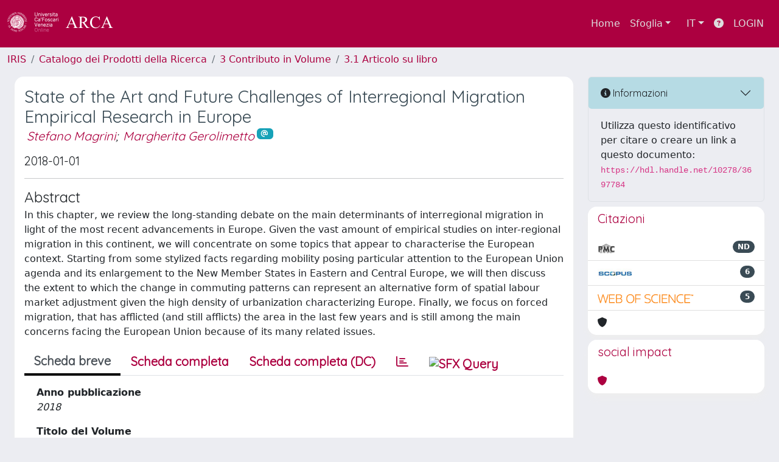

--- FILE ---
content_type: text/css
request_url: https://iris.unive.it/sr/local.css
body_size: 9979
content:
/* CSS crunched with Crunch - http://crunchapp.net/ */
@font-face {
  font-family: 'FontAwesome';
  src: url('../../font-awesome/fonts/fontawesome-webfont.eot?v=4.0.3');
  src: url('../../font-awesome/fonts/fontawesome-webfont.eot?#iefix&v=4.0.3') format('embedded-opentype'), url('../../font-awesome/fonts/fontawesome-webfont.woff?v=4.0.3') format('woff'), url('../../font-awesome/fonts/fontawesome-webfont.ttf?v=4.0.3') format('truetype'), url('../../font-awesome/fonts/fontawesome-webfont.svg?v=4.0.3#fontawesomeregular') format('svg');
  font-weight: normal;
  font-style: normal;
}
.language.dropdown > a > img {
  float: left;
  margin: -3px 6px 0 0;
}
.dropdown-menu > li > a > img {
  margin-top: -3px;
}
ul.ui-autocomplete {
  z-index: 1100;
}
.ui-datepicker select.ui-datepicker-month,
.ui-datepicker select.ui-datepicker-year {
  color: black;
}
.modal .date {
  z-index: 1151;
}
.panel-footer .btn-xs {
  margin: 5px 5px 0 0;
}
.panel-footer .btn,
.panel-footer .btn-group {
  margin: 3px 3px 0 0;
}
.nav-pills > li.complete > a,
.nav-pills > li.complete > a:focus,
.nav-pills > li.complete > a:hover {
  background-color: #65B688;
  border-color: #65B688;
}
.banner {
  background: #ffffff url("../images/interface/banner_background.png") no-repeat 180px;
  padding: 0 0 0 30px;
  color: #003c5f;
  border-bottom: #003c5f solid 2px;
  height: 100%;
  margin: 0 0 0 0;
}
.panel-primary .panel-heading .btn-link {
  color: #FFFFFF;
}
.navbar-brand {
  height: 54px;
  padding: 5px 15px 0 0;
}
.navigation > li > a.level-opened {
  color: #ffffff;
}
.navigation > li ul li a.level-opened,
.navigation > li ul li a.level-opened:hover {
  color: #ffffff;
}
.navigation > li ul > li > a.expand:after {
  content: "\f067";
  background-image: none;
  background-color: transparent;
  background-repeat: inherit;
  font-family: FontAwesome;
  height: auto;
  margin-right: auto;
  margin-top: auto;
}
.navigation > li ul > li > a.level-opened:after {
  content: "\f068";
  background: none;
  font-family: FontAwesome;
  height: auto;
  margin: auto;
  width: auto;
}
.navigation-icons-left > li a.level-opened:after {
  content: "\f068";
  background: none;
  font-family: FontAwesome;
  height: auto;
  margin: auto;
  width: auto;
}
label.info {
  border-radius: 2px;
  -webkit-border-radius: 2px;
  -moz-border-radius: 2px;
}
label.info {
  margin-top: 6px;
  margin-bottom: 0;
  color: #fff;
  background-color: #3CA2BB;
  display: table;
  padding: 5px 8px;
  font-size: 11px;
  font-weight: 600;
  line-height: 14px;
}
.required-sup {
  top: -0.9em;
}
.required-sup i {
  font-size: xx-small;
}
/*Fix dd dt */
dt + dd {
  margin-top: 10px;
}
/*Fix fa-chevron*/
.carousel-control .fa-chevron-left,
.carousel-control .fa-chevron-right {
  position: absolute;
  top: 50%;
  z-index: 5;
  display: inline-block;
}
.carousel-control .fa-chevron-left {
  left: 50%;
}
.carousel-control .fa-chevron-right {
  right: 50%;
}
@media screen and (min-width: 768px) {
  .carousel-control .fa-chevron-left,
  .carousel-control .fa-chevron-right {
    width: 30px;
    height: 30px;
    margin-top: -15px;
    margin-left: -15px;
    font-size: 30px;
  }
}
fieldset {
  margin-top: 10px;
}
fieldset > legend:hover:after {
  content: "\f077";
  font-family: FontAwesome;
  font-size: small;
  vertical-align: middle;
  padding-left: 5px;
}
fieldset > legend.closed:hover:after {
  content: "\f078";
  font-family: FontAwesome;
  font-size: small;
  vertical-align: middle;
  padding-left: 5px;
}
fieldset > legend.closed:before {
  content: "\f054";
  font-family: FontAwesome;
  font-size: small;
  vertical-align: middle;
  padding-right: 5px;
}
fieldset > legend {
  font-size: 18px;
  border-color: -moz-use-text-color -moz-use-text-color #003c5f;
}
.page-title h3 {
  font-weight: 400;
  line-height: 20px;
  margin: 0;
  padding: 0 0 15px 0;
}
div.exportlinks {
  padding: 12px 0 0 0;
  display: block;
  float: left;
  font-size: 12px;
  clear: both;
}
.panel div.exportlinks {
  padding: 12px 14px;
}
div.exportlinks a {
  text-decoration: none;
}
span.export {
  cursor: pointer;
  display: inline;
}
.form-group {
  margin-bottom: 10px;
}
/* timepicker */
.ui-timepicker-div {
  background: white;
  height: 100px;
  border: 1px solid #DDD;
  padding: 5px;
  border-top: 0px;
  border-bottom: 0px;
}
.ui-timepicker-div .ui-widget-header {
  margin-bottom: 8px;
}
.ui-timepicker-div dl {
  text-align: left;
}
.ui-timepicker-div dl dt {
  height: 25px;
}
.ui-timepicker-div dl dd {
  margin: -25px 10px 10px 65px;
}
.ui-timepicker-div td {
  font-size: 90%;
}
.ui-datepicker-buttonpane {
  background: white;
  border: 1px solid #DDD;
  padding: 5px;
  border-top: 0px;
  text-align: right;
}
.ui-datepicker-buttonpane button {
  background: transparent;
  text-decoration: underline;
  border: 0px;
  border-radius: 0;
  margin-left: 1px;
  background-color: #003c5f;
  border-color: #003c5f;
  text-decoration: none;
  padding: 7px 16px 8px 16px;
  font-size: 12px;
  font-weight: 600;
  text-align: center;
  vertical-align: middle;
  cursor: pointer;
  background-image: none;
  border: 1px solid transparent;
  white-space: nowrap;
  line-height: 1.42857143;
  text-transform: none;
  overflow: visible;
  font: inherit;
  margin: 0;
  box-sizing: border-box;
  color: white;
  margin-right: 1px;
}
.info a {
  color: white;
  text-decoration: underline;
}
.tabbable {
  margin-bottom: 10px;
}
.i18n-form {
  margin-top: 5px;
}


/* ################ aggiunto da SBA ############### */

/* lato dx del box */
.navbar-form.navbar-right:last-child {
  margin-right: 15px;
}

/* barra sopra il banner */
.navbar-inverse {
  background-color: #ac0040;
  padding: 2px;
}

/* box contenente il campo per la ricerca */
.navbar-nav {
  margin: 5px;
  background-color: #404040;
}

/* logo lato sx */
.navbar-brand img {
  height: 100%;
}

/* occultamento del logo lato dx */
.banner .col-md-3 {
  display: none;
}

/* colore dello sfondo e del testo e dimensioni del bordo del banner  */
.banner {
  background-color: #f2f1eb;
  color: black;
  border-bottom: #ac0040 4px solid;
  border-top: #f2f1eb 2px solid;
}

/* margini del testo dentro il banner */
.col-md-9 {
  width: 100%;
}
/* testo in banner centrato */
.row {
  margin: auto;
}
.col-md-4.panel {
  margin-top: 30px;
}

/* #facet_serie, */
#facet_author, 
#facet_journal {
  display: none;
}

/* carousel */
/* .col-md-8 { */
div.page-content > div.col-md-8 {
  width: 100%;
}

/* box con link */
.col-md-4.panel {
  margin-top: 30px;
  width: 100%;
}

/* carousel */
.panel-primary {
  border: 0;
  max-width: 900px;
  margin: auto;
}
.panel.panel-primary {
  margin-bottom: 0;
}
.panel-body {
  padding: 0;
}

/* IMMAGINE */
.carousel-inner .item img  {
  height: auto !important;
  width: 100%;
 }

/* TESTI */
.carousel-caption {
  background: #ac0040;
  left: 10%;
  bottom: 0;
  bottom: 11.25%;
  right: auto;
  padding-bottom: 30px;
  padding: 0px;
  min-width: 20%;
  max-width: 80%;
}

.carousel-caption h4 {
/*  background-color: #ac0040; 
  font-size: 1.4em;*/
  margin:0px;
  text-align: left;
  padding: 10px;
  text-shadow: none;
}

@media screen and (max-width: 1200px) { 
  .carousel-caption h4 {
    font-size: 1.3em;
    padding: 5px;
  }
}

/*.carousel-caption h4:hover {
  background-color: #d61524; 
}*/

.carousel-caption h4 a {
  color: #fff; 
}
.carousel-caption h4 a:hover {
  text-decoration: none;
}

.carousel-caption p {
  color: #333; 
  background-color: #e5e5e5;
  font-size: 1.2em;
  font-size: 1.0em;
  left: 10px;
  padding: 5px 10px; 
  text-shadow: none;
  text-align: left;
  margin:0;
}
@media screen and (max-width: 1200px) { 
  .carousel-caption h4 {
    font-size: 1.1em;
  }
}

/* FRECCE */
.carousel-control .fa-chevron-left {
  left: 20px;
}

.carousel-control .fa-chevron-right {
  right: 20px;
}

a.carousel-control {
  color: #fff;
}


/* PALLINI */	
.carousel-indicators {
  position: absolute;
  width: 100%;
  left: auto;
  z-index: 15;
  padding-left: 0;
  list-style: none;
  text-align: center;
  bottom: 0px;
  margin: 0;
}

@media screen and (max-width: 1200px) { 

}

.carousel-indicators li {
  width: 14px;
  height: 14px;
  border: 2px solid #bbbbbb;
  background-color: #fff;
}

.carousel-indicators li:hover {
  background-color: #ac0040;
}

.carousel-indicators .active {
  margin: 0;
  width: 14px;
  height: 14px;
  background-color: #ac0040;
}


@media screen and (max-width: 768px) {

}

/* links */
a {
    color: #ac0040;
    text-decoration: none
}

a:hover, a:focus {
    color: #ac0040;
    text-decoration: underline
}

a:focus {
    outline: thin dotted;
    outline: 5px auto -webkit-focus-ring-color;
    outline-offset: -2px
}

/* Badge */
.badge {
  background-color: darkgrey;
  color: white;
}

/* Links Utili Box in HP */
a.list-group-item {
    color: #ac0040
}

.label-success {
  background-color: #5cb85c;
}
.label-warning {
  background-color: #e7804f;
}
.label-danger {
  background-color: #d9534f;
}

/* rende la casella per la ricerca visibile anche sui display più piccoli */
#ir-navbar-menu {display:block;}

/* funzionamento search colonne BI */
.display-none
{ display: none; }

#clientLogoImg {
display: none !important;
}
.layout-top .navbar-brand:first-of-type {
    border-right: none;
}

/*MODIFICA 2022-07-13*/
#header-simple-search {
  background: #ffffff;
  background: -webkit-linear-gradient(rgba(0, 0, 0, 0.5), rgba(0, 0, 0, 0.5)), url(/sr/search_background.png);
  background: linear-gradient(rgba(0, 0, 0, 0.5), rgba(0, 0, 0, 0.5)), url(/sr/search_background.png);
  background-size: cover;
  background-position-y: center;
  display: block !important;
}

.site-header { display: none; }

#navbarSupportedContent > form {display: none !important;}

/* box contenente il campo per la ricerca */
.navbar-nav {
  background-color: #ac0040;
}

/* provocare due colonne per il media in quastione SOLO nelle news1 */
@media (min-width: 992px) {
    div.col-lg-4:nth-child(1) {
    width: 100%;
    columns: 2;
  }
}